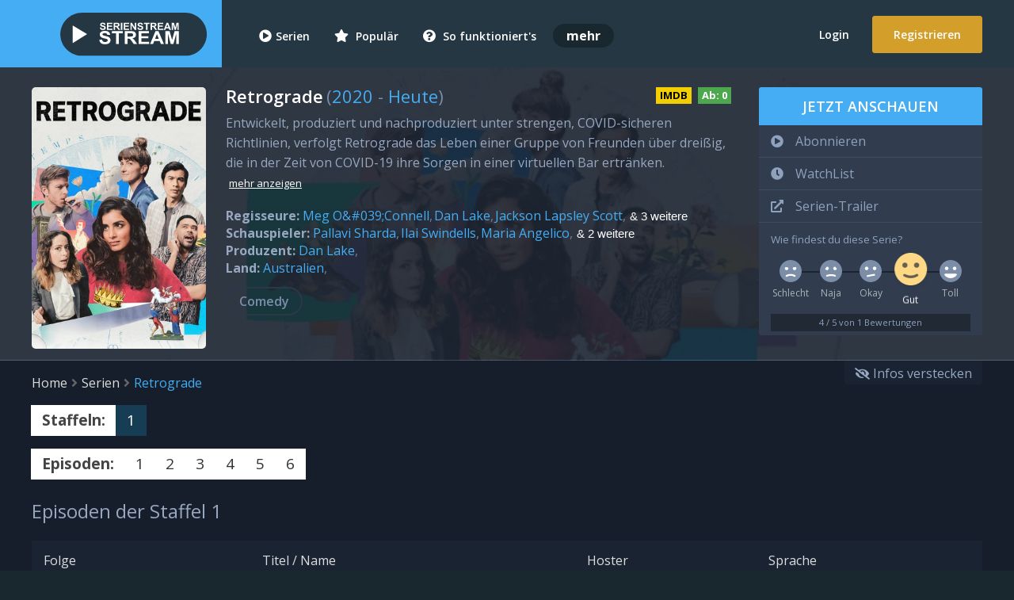

--- FILE ---
content_type: text/html; charset=UTF-8
request_url: https://serienstream.stream/serie/stream/retrograde
body_size: 11478
content:
<!doctype html>
<html lang="de">
<head>
    <meta charset="utf-8">
    <title>Staffel 1 von Retrograde | ❤ serienstream.stream - Das Original - Serien Online gratis ansehen & streamen</title>
    <meta name="robots" content="index, follow">
    <meta name="description" content="Jetzt Staffel 1 von Retrograde und weitere Staffeln komplett als gratis HD-Stream mehrsprachig online ansehen. ✓ 100% Kostenlos ✓ Online ✓ 3000+ Serien">
    <meta name="keywords" content="Retrograde, Stream, Staffel 1, Netflix, Stream, ansehen, kostenlos, Handy, Amazon Video, ganze Episode, Retrograde komplett">
    <meta name="viewport" content="width=device-width, initial-scale=1.0">
    <meta property="cc" content="https://serienstream.stream/serie/stream/retrograde"/>
    <meta property="og:site_name" content="Staffel 1 von Retrograde"/>
    <meta property="og:type" content="video.other"/>
    <meta property="ui" content="https://serienstream.stream/img/facebook.jpg"/>
    <meta property="og:title" content="Staffel 1 von Retrograde"/>
    <meta property="og:description" content="Jetzt Staffel 1 von Retrograde und weitere Staffeln komplett als gratis HD-Stream mehrsprachig online ansehen. ✓ 100% Kostenlos ✓ Online ✓ 3000+ Serien"/>
    <meta property="video:section" content=""/>
    <meta name="twitter:card" content="">
    <meta name="twitter:site" content="@SerienstreamTo">
    <meta name="twitter:title" content="Staffel 1 von Retrograde">
    <meta name="twitter:description" content="Jetzt Staffel 1 von Retrograde und weitere Staffeln komplett als gratis HD-Stream mehrsprachig online ansehen. ✓ 100% Kostenlos ✓ Online ✓ 3000+ Serien">
    <meta name="twitter:creator" content="@SerienstreamTo">
    <meta name="twitter:image:src" content="https://serienstream.stream/img/facebook.jpg">
    <meta name="theme-color" content="#44ADF3">
    <meta name="apple-mobile-web-app-title" content="serienstream.stream"/>
    <meta name="msapplication-TileColor" content="#2d89ef">
    <meta http-equiv="X-UA-Compatible" content="IE=edge" />
    <link rel="canonical" href="https://serienstream.stream/serie/stream/retrograde"/>
    <link rel="stylesheet" href="https://cdnjs.cloudflare.com/ajax/libs/font-awesome/5.15.2/css/solid.min.css" integrity="sha512-xIEmv/u9DeZZRfvRS06QVP2C97Hs5i0ePXDooLa5ZPla3jOgPT/w6CzoSMPuRiumP7A/xhnUBxRmgWWwU26ZeQ==" crossorigin="anonymous" />
    <link rel="stylesheet" href="https://cdnjs.cloudflare.com/ajax/libs/font-awesome/5.15.2/css/regular.min.css" integrity="sha512-1yhsV5mlXC9Ve9GDpVWlM/tpG2JdCTMQGNJHvV5TEzAJycWtHfH0/HHSDzHFhFgqtFsm1yWyyHqssFERrYlenA==" crossorigin="anonymous" />
    <link rel="stylesheet" href="https://cdnjs.cloudflare.com/ajax/libs/font-awesome/5.15.2/css/fontawesome.min.css" integrity="sha512-shT5e46zNSD6lt4dlJHb+7LoUko9QZXTGlmWWx0qjI9UhQrElRb+Q5DM7SVte9G9ZNmovz2qIaV7IWv0xQkBkw==" crossorigin="anonymous" />
    <script>var userSessionStatus = false;</script>    <link href="/public/css/main.min.css?version=f9c530c99bd34f8fd6c09b94eb021194" rel="stylesheet"/>
    <link href="/public/css/main.dark.min.css?version=c207e850a8ddd1f466f3624c8da4e4dd" rel="stylesheet"/>    <link rel="icon" href="/favicon.ico">
    <link rel="manifest" href="/site.webmanifest">
    <link rel="mask-icon" href="/safari-pinned-tab.svg" color="#5bbad5">
    <link rel="apple-touch-icon" href="/public/img/touch-icon-iphone.png">
    <link rel="apple-touch-icon" sizes="76x76" href="/public/img/touch-icon-ipad.png">
    <link rel="apple-touch-icon" sizes="120x120" href="/public/img/touch-icon-iphone-retina.png">
    <link rel="apple-touch-icon" sizes="152x152" href="/public/img/touch-icon-ipad-retina.png">
    <link rel="apple-touch-icon" sizes="180x180" href="/apple-touch-icon.png">
    <link rel="icon" type="image/png" sizes="32x32" href="/favicon-32x32.png">
    <link rel="icon" type="image/png" sizes="16x16" href="/favicon-16x16.png">
    
    
        <script type="text/javascript" src="/public/js/jquery.min.js?version=15"></script>
    <script type="text/javascript" src="/public/js/jquery-ui.min.js?version=15"></script>
    <!--[if IE]>
    <script src="/public/js/html5shiv.min.js"></script>
    <script src="/public/js/respond.min.js"></script>
    <![endif]-->
    
</head>
<body>
<div class="censorshipWarning">
    <div class="minimizeBanner"><i class="fas fa-times-circle" title="schließen"></i></div>
    <div class="container">
        <i class="fas fa-exclamation-triangle"></i>
        <h1>Dein Internetzugang wird zensiert (DNS-Sperre)</h1>
        <div style="margin: 5px 0">
            <h2>Dein Internet wird von deinem Internet-Anbieter zensiert. Du kannst unsere Website bald <strong style="color: #d49e2b;">nicht</strong> mehr erreichen.</h2>
            <div class="cf"></div>
            <p>Für einen sicheren Internetzugang ist eine kurze Anpassung notwendig.</p>
        </div>
        <a href="https://onlinefilter.info/cuii-dns-sperre/serienstream-sto-dns-sperre-infos-details"  class="button blue nano">Anleitung anzeigen</a>
        oder
        <a href="https://serienstream.domains" >serienstream.domains</a>
    </div>
</div>
<div class="censorshipInfo">
    <small><span>Wichtig!</span> Du kannst uns in <span class="red">1-2 Tagen</span> <span>nicht</span> mehr erreichen. Dein Provider <span class="red">zensiert</span> deinen Internetzugang. <a href="https://onlinefilter.info/cuii-dns-sperre/serienstream-sto-dns-sperre-infos-details" >Anleitung</a></small>
</div>

<div id="wrapper">
    <header class="main-header">
        <div class="header-container logged-out"><a href="javascript:" class="js-menu-button">
                <div class="responsive-menu-container">
                    <div class="icon-menu">
                        <span></span>
                        <span></span>
                        <span></span>
                    </div>
                </div>
            </a>  <a href="https://serienstream.stream/serie/35836357/dl" title="Login: Jetzt anmelden">
                <div class="mobileAccountRegistration"><i class="fas fa-user"></i></div>
            </a>             <div class="logo-wrapper"><a href="https://serienstream.stream/" title="serienstream.stream / SerienStream - Gratis Serien online ansehen und streamen!">
                    <img class="header-logo" src="https://svg.serienstream.stream/logo-sat-serienstream-stream-serien-online-streaming-vod.svg" alt="serienstream.stream, serienstream.stream, SerienStream.sx & SerienStream.sx Logo">
                </a></div>
            <div class="header-content">
                <nav class="primary-navigation">
                    <ul>
                        <li><a href="/serien" title="Alle Serien Streams"><i class="fas fa-play-circle"></i>Serien</a></li>
                        <li><a href="/beliebte-serien" title="Beliebte Serien Streams"><i class="fas fa-star"></i> Populär</a></li>
                        <li><a href="/support/anleitung" title="Stream Anleitung serienstream.stream"><i class="fas fa-question-circle"></i> So funktioniert's</a></li>
                        <li><strong>mehr</strong>
                            <ul>
                                <li><a href="/search" title="Suche: Finde deine Serien"><i class="fas fa-search"></i> Suche</a></li>
                                <li><a href="/random" title="Zufall: Generiere neue Serien & Episoden"><i class="fas fa-random"></i> Zufall</a></li>
                                <li><a href="/serienkalender" title="Serienkalender: Wann erscheint welche Serie?"><i class="fas fa-calendar-alt"></i> Kalender</a></li><li><a href="/streaming-vergleich.html" title="Streamingvergleich"><i class="fas fa-calendar-alt"></i> Netflix & Co</a></li>
                                <li><a href="https://serienstream.stream/ueber-uns.html" title="Serienstream Über uns" ><i class="fas fa-globe" style="color: #637cf9"></i> Über uns</a></li>
                                <li><a href="https://serienstream.stream/hilfe.html" title="HelloPorn Porno Videos" >
                                        <svg style="width: 15px; height: 15px; fill: #FE68B0; margin-right: 8px; position: relative; top: 1px;" height="24" viewBox="0 0 24 24" width="24" xmlns="http://www.w3.org/2000/svg"><g ><path clip-rule="evenodd" d="m12 22c-4.71405 0-7.07107 0-8.53553-1.4645-1.46447-1.4644-1.46447-3.8215-1.46447-8.5355 0-4.71405 0-7.07107 1.46447-8.53553 1.46446-1.46447 3.82148-1.46447 8.53553-1.46447 4.714 0 7.0711 0 8.5355 1.46447 1.4645 1.46446 1.4645 3.82148 1.4645 8.53553 0 4.714 0 7.0711-1.4645 8.5355-1.4644 1.4645-3.8215 1.4645-8.5355 1.4645zm-7.91603-13.62404c.34465-.22976.8103-.13663 1.04007.20801l1.37596 2.06393 1.37596-2.06393c.22977-.34464.69542-.43777 1.04007-.20801.21354.14236.33053.37529.33397.61388.00345-.23859.12043-.47152.33397-.61388.34465-.22976.81033-.13663 1.04003.20801l1.376 2.06393 1.376-2.06393c.2297-.34464.6954-.43777 1.04-.20801.2136.14237.3306.37531.334.61391.0034-.2386.1204-.47154.334-.61391.3446-.22976.8103-.13663 1.04.20801l1.376 2.06393 1.376-2.06393c.2297-.34464.6954-.43777 1.04-.20801.3447.22977.4378.69542.208 1.04006l-1.7226 2.58398 1.7226 2.584c.2298.3446.1367.8103-.208 1.04-.3446.2298-.8103.1367-1.04-.208l-1.376-2.0639-1.376 2.0639c-.2297.3447-.6954.4378-1.04.208-.2136-.1423-.3306-.3753-.334-.6139-.0034.2386-.1204.4716-.334.6139-.3446.2298-.8103.1367-1.04-.208l-1.376-2.0639-1.376 2.0639c-.2297.3447-.69538.4378-1.04003.208-.21354-.1423-.33052-.3752-.33397-.6138-.00345.2386-.12043.4715-.33397.6138-.34465.2298-.8103.1367-1.04007-.208l-1.37596-2.0639-1.37596 2.0639c-.22977.3447-.69542.4378-1.04007.208-.34464-.2297-.43777-.6954-.20801-1.04l1.72265-2.584-1.72265-2.58398c-.22976-.34464-.13663-.81029.20801-1.04006z" fill-rule="evenodd"/><path d="m9.12404 9.41602-1.72265 2.58398 1.72265 2.584c.08309.1246.12395.2651.12596.4045.00202-.1394.04287-.2799.12596-.4045l1.72264-2.584-1.72264-2.58398c-.08309-.12463-.12394-.26508-.12596-.40448-.00201.1394-.04288.27985-.12596.40448z"/><path d="m14.624 9.41602-1.7226 2.58398 1.7226 2.584c.0831.1246.124.2651.126.4045.002-.1394.0429-.2799.126-.4045l1.7226-2.584-1.7226-2.58398c-.0831-.12464-.124-.26511-.126-.40452-.002.13941-.0429.27988-.126.40452z"/></g></svg> Hilfe</a></li>
                                <li style="background: #463716"><a href="https://serienstream.domains"  title="serienstream.stream SerienStream.sx serienstream.stream SerienStream.to Domains/Adressen"><i class="fas fa-wifi" style="color: #d49e2b"></i> Domains</a></li>
                            </ul>
                        </li>
                    </ul>

                                            <div class="offset-navigation extraPadding"><a href="https://serienstream.stream/serie/35836357/dl" id="login-toggle" title="Login">Login</a> <a href="https://serienstream.stream/serie/35836357/dl" class="signup-toggle btn" title="Registrieren">Registrieren</a></div>  </nav>
            </div>
        </div>
    </header>
<div class="seriesContentBox" itemscope="" itemtype="http://schema.org/TVSeries">
    <div id="series">
        <section class="title clearfix SeriesSection">                <div class="backdrop" style="background-image: url(/public/img/cover/retrograde-stream-cover-bmFTA3hHqRi11jsCdfJNPLwL7fg2SQfy_800x300.jpg)"></div>            <div class="container row">
                <div class="col-md-2-5 col-sm-3 col-xs-5 picture">
                    <div class="seriesCoverBox"><img src="[data-uri]" data-src="/public/img/cover/retrograde-stream-cover-7fq87j3q0qgpBS2AUAxoqYeR4OTS29Rl_220x330.jpg" alt="Retrograde, Cover, HD, Serien Stream, ganze Folge" itemprop="image" title="Cover Retrograde SerienStream"><noscript><img src="/public/img/cover/retrograde-stream-cover-7fq87j3q0qgpBS2AUAxoqYeR4OTS29Rl_220x330.jpg" alt="Retrograde, Cover, HD, Serien Stream, ganze Folge" itemprop="image" title="Cover Retrograde SerienStream"></noscript></div>
                    </div>
                <div class="series-meta col-md-6-5 col-sm-6 col-xs-12">
                    <div class="series-title"><h1 itemprop="name" title="Serien Stream: " data-alternativeTitles=""><span>Retrograde</span></h1>
                        <small> (<span itemprop="startDate"><a href="https://serienstream.stream/serien/jahr/2020">2020</a></span> - <span itemprop="endDate"><a href="https://serienstream.stream/serien/jahr/2026">Heute</a></span>)</small>                        <div title="Empfohlene Altersfreigabe: 0 Jahre" data-fsk="0" class="fsk fsk0">Ab: <span>0</span></div>
                        <a href="https://www.imdb.com/title/tt12618418" title="Internet Movie Database ID: tt12618418" data-imdb="tt12618418" class="imdb-link"  rel="noopener">IMDB</a>                    </div>
                    <p class="seri_des" itemprop="accessibilitySummary" data-description-type="review" data-full-description="Entwickelt, produziert und nachproduziert unter strengen, COVID-sicheren Richtlinien, verfolgt Retrograde das Leben einer Gruppe von Freunden über dreißig, die in der Zeit von COVID-19 ihre Sorgen in einer virtuellen Bar ertränken.">Entwickelt, produziert und nachproduziert unter strengen, COVID-sicheren Richtlinien, verfolgt Retrograde das Leben einer Gruppe von Freunden über dreißig, die in der Zeit von COVID-19 ihre Sorgen in einer virtuellen Bar ertränken.<span class="showMore">mehr anzeigen</span></p>
                    <div class="cast">
                        <ul>
                            <li class="seriesDirector"><strong>Regisseure:</strong>
                                                                    <ul>                                        <li itemprop="director" itemscope itemtype="http://schema.org/Person"><a href="/serien/regisseur/meg-oconnell" itemprop="url"><span itemprop="name">Meg O&amp;#039;Connell</span></a></li>                                        <li itemprop="director" itemscope itemtype="http://schema.org/Person"><a href="/serien/regisseur/dan-lake" itemprop="url"><span itemprop="name">Dan Lake</span></a></li>                                        <li itemprop="director" itemscope itemtype="http://schema.org/Person"><a href="/serien/regisseur/jackson-lapsley-scott" itemprop="url"><span itemprop="name">Jackson Lapsley Scott</span></a></li><li><button class="hiddenArea"> & 3 weitere</button></li>                                        <li itemprop="director" itemscope itemtype="http://schema.org/Person"><a href="/serien/regisseur/kurt-royan" itemprop="url"><span itemprop="name">Kurt Royan</span></a></li>                                        <li itemprop="director" itemscope itemtype="http://schema.org/Person"><a href="/serien/regisseur/que-minh-luu" itemprop="url"><span itemprop="name">Que Minh Luu</span></a></li>                                        <li itemprop="director" itemscope itemtype="http://schema.org/Person"><a href="/serien/regisseur/anna-barnes" itemprop="url"><span itemprop="name">Anna Barnes</span></a></li></ul>                                <div class="cf"></div>
                            </li>
                            <li><strong style="float: left;" class="seriesActor">Schauspieler:</strong>
                                                                    <ul>                                        <li itemprop="actor" itemscope itemtype="http://schema.org/Person"><a href="/serien/schauspieler/pallavi-sharda" itemprop="url"><span itemprop="name">Pallavi Sharda</span></a></li>                                        <li itemprop="actor" itemscope itemtype="http://schema.org/Person"><a href="/serien/schauspieler/ilai-swindells" itemprop="url"><span itemprop="name">Ilai Swindells</span></a></li>                                        <li itemprop="actor" itemscope itemtype="http://schema.org/Person"><a href="/serien/schauspieler/maria-angelico" itemprop="url"><span itemprop="name">Maria Angelico</span></a></li><li><button class="hiddenArea"> & 2 weitere</button></li>                                        <li itemprop="actor" itemscope itemtype="http://schema.org/Person"><a href="/serien/schauspieler/esther-hannaford" itemprop="url"><span itemprop="name">Esther Hannaford</span></a></li>                                        <li itemprop="actor" itemscope itemtype="http://schema.org/Person"><a href="/serien/schauspieler/nicholas-boshier" itemprop="url"><span itemprop="name">Nicholas Boshier</span></a></li>                                    </ul>
                                                                <div class="cf"></div>
                            </li>
                            <li><strong style="float: left;" class="seriesProducer">Produzent:</strong>
                                                                    <ul>                                        <li itemprop="creator" itemscope itemtype="http://schema.org/Organization"><a href="/serien/produzent/dan-lake" itemprop="url"><span itemprop="name">Dan Lake</span></a></li>                                    </ul>
                                                                <div class="cf"></div>
                            </li>
                            <li><strong style="float: left;" class="seriesCountry">Land:</strong>
                                                                    <ul>                                            <li data-content-type="country" itemprop="countryOfOrigin" itemscope itemtype="http://schema.org/Country"><a href="/serien/aus/australien" itemprop="url"><span itemprop="name">Australien</span></a></li>                                    </ul>
                                                                <div class="cf"></div>
                            </li>
                        </ul></div>
                    <div class="genres">
                        <ul data-main-genre="comedy">
                            <li><a href="/genre/comedy" class="genreButton clearbutton" itemprop="genre">Comedy</a></li></ul>
                    </div>
                                    </div>
                <div class="series-add col-md-3 col-sm-3 col-xs-12">
                    <div class="add-series" data-series-id="6263" data-series-watchlist="0" data-series-favourite="0">
                        <div class="add-series-button col-md-12 col-sm-12 col-xs-3" title="Jetzt gratis alle Folgen bei serienstream.stream ansehen!">Jetzt anschauen</div>
                        <ul class="collections">
                            <li class="col-md-12 col-sm-12 col-xs-12 setFavourite buttonAction">
                                <div title="Serie abonnieren: Kostenlose Benachrichtigung erhalten, wenn eine neue Episode veröffentlicht wurde"><i class="fas fa-play-circle"></i><span class="collection-name">Abonnieren</span></div>
                            </li>
                            <li class="col-md-12 col-sm-12 col-xs-6 setWatchlist buttonAction">
                                <div title="WatchList: Serie merken und zu einem späteren Zeitpunkt ansehen"><i class="fas fa-clock"></i><span class="collection-name">WatchList</span></div>
                            </li>
                                                        <li class="col-md-12 col-sm-12 col-xs-6 buttonAction">
                                <div title="Trailer von Retrograde ansehen." itemprop="trailer" itemscope="" itemtype="http://schema.org/VideoObject">
                                    <a itemprop="url"  href="https://www.youtube.com/watch?v=4uiowuP_4b0"><i class="fas fa-external-link-alt"></i><span class="collection-name">Serien-Trailer</span></a>
                                    <meta itemprop="name" content="Retrograde Trailer" />
                                    <meta itemprop="description" content="Offiziellen Trailer der TV-Serie Retrograde jetzt ansehen." />
                                    <meta itemprop="thumbnailUrl" content="/public/img/facebook.jpg" />
                                    <meta itemprop="uploadDate" content="2020-09-07" />
                                </div>
                            </li>
                                                        <li class="col-md-12 col-sm-12 col-xs-6" style="padding-bottom: 5px">
                                <small>Wie findest du diese Serie?</small>
                                <div class="rating-control">
                                    <div class="rating-option" rating="1" selected-fill="#FFA98D">
                                        <div class="ratingIcon">
                                            <svg width="100%" height="100%" viewBox="0 0 50 50">
                                                <path d="M50,25 C50,38.807 38.807,50 25,50 C11.193,50 0,38.807 0,25 C0,11.193 11.193,0 25,0 C38.807,0 50,11.193 50,25" class="base" fill="#7b8da7"></path>
                                                <path d="M25,31.5 C21.3114356,31.5 17.7570324,32.4539319 14.6192568,34.2413572 C13.6622326,34.7865234 13.3246514,36.0093483 13.871382,36.9691187 C14.4181126,37.9288892 15.6393731,38.2637242 16.5991436,37.7169936 C19.1375516,36.2709964 22.0103269,35.5 25,35.5 C27.9896731,35.5 30.8610304,36.2701886 33.4008564,37.7169936 C34.3606269,38.2637242 35.5818874,37.9288892 36.128618,36.9691187 C36.6753486,36.0093483 36.3405137,34.7880878 35.3807432,34.2413572 C32.2429676,32.4539319 28.6885644,31.5 25,31.5 Z" class="mouth" fill="#FFFFFF"></path>
                                                <path d="M30.6486386,16.8148522 C31.1715727,16.7269287 31.2642212,16.6984863 31.7852173,16.6140137 C32.3062134,16.529541 33.6674194,16.3378906 34.5824585,16.1715729 C35.4974976,16.0052551 35.7145386,15.9660737 36.4964248,15.8741891 C36.6111841,15.9660737 36.7220558,16.0652016 36.8284271,16.1715729 C37.7752853,17.118431 38.1482096,18.4218859 37.9472002,19.6496386 C37.8165905,20.4473941 37.4436661,21.2131881 36.8284271,21.8284271 C35.26633,23.3905243 32.73367,23.3905243 31.1715729,21.8284271 C29.8093655,20.4662198 29.6350541,18.3659485 30.6486386,16.8148522 Z" class="right-eye" fill="#FFFFFF"></path>
                                                <path d="M18.8284271,21.8284271 C20.1906345,20.4662198 20.3649459,18.3659485 19.3513614,16.8148522 C18.8284273,16.7269287 18.7357788,16.6984863 18.2147827,16.6140137 C17.6937866,16.529541 16.3325806,16.3378906 15.4175415,16.1715729 C14.5025024,16.0052551 14.2854614,15.9660737 13.5035752,15.8741891 C13.3888159,15.9660737 13.2779442,16.0652016 13.1715729,16.1715729 C12.2247147,17.118431 11.8517904,18.4218859 12.0527998,19.6496386 C12.1834095,20.4473941 12.5563339,21.2131881 13.1715729,21.8284271 C14.73367,23.3905243 17.26633,23.3905243 18.8284271,21.8284271 Z" class="left-eye" fill="#FFFFFF"></path>
                                            </svg>
                                        </div>
                                        <div class="label">Schlecht</div>
                                        <div class="touch-marker"></div>
                                    </div>
                                    <div class="rating-option" rating="2" selected-fill="#FFC385">
                                        <div class="ratingIcon">
                                            <svg width="100%" height="100%" viewBox="0 0 50 50">
                                                <path d="M50,25 C50,38.807 38.807,50 25,50 C11.193,50 0,38.807 0,25 C0,11.193 11.193,0 25,0 C38.807,0 50,11.193 50,25" class="base" fill="#7b8da7"></path>
                                                <path d="M25,31.9996 C21.7296206,31.9996 18.6965022,32.5700242 15.3353795,33.7542598 C14.2935825,34.1213195 13.7466,35.2634236 14.1136598,36.3052205 C14.4807195,37.3470175 15.6228236,37.894 16.6646205,37.5269402 C19.617541,36.4865279 22.2066846,35.9996 25,35.9996 C28.1041177,35.9996 31.5196849,36.5918872 33.0654841,37.4088421 C34.0420572,37.924961 35.2521232,37.5516891 35.7682421,36.5751159 C36.284361,35.5985428 35.9110891,34.3884768 34.9345159,33.8723579 C32.7065288,32.6948667 28.6971052,31.9996 25,31.9996 Z" class="mouth" fill="#FFFFFF"></path>
                                                <path d="M30.7014384,16.8148522 C30.8501714,16.5872449 31.0244829,16.3714627 31.2243727,16.1715729 C32.054483,15.3414625 33.1586746,14.9524791 34.2456496,15.0046227 C34.8805585,15.7858887 34.945378,15.8599243 35.5310714,16.593811 C36.1167648,17.3276978 36.1439252,17.3549194 36.5988813,17.9093628 C37.0538374,18.4638062 37.2801558,18.7149658 38,19.6496386 C37.8693903,20.4473941 37.496466,21.2131881 36.8812269,21.8284271 C35.3191298,23.3905243 32.7864699,23.3905243 31.2243727,21.8284271 C29.8621654,20.4662198 29.6878539,18.3659485 30.7014384,16.8148522 Z" class="right-eye" fill="#FFFFFF"></path>
                                                <path d="M18.8284271,21.8284271 C20.1906345,20.4662198 20.3649459,18.3659485 19.3513614,16.8148522 C19.2026284,16.5872449 19.0283169,16.3714627 18.8284271,16.1715729 C17.9983168,15.3414625 16.8941253,14.9524791 15.8071502,15.0046227 C15.1722413,15.7858887 15.1074218,15.8599243 14.5217284,16.593811 C13.9360351,17.3276978 13.9088746,17.3549194 13.4539185,17.9093628 C12.9989624,18.4638062 12.772644,18.7149658 12.0527998,19.6496386 C12.1834095,20.4473941 12.5563339,21.2131881 13.1715729,21.8284271 C14.73367,23.3905243 17.26633,23.3905243 18.8284271,21.8284271 Z" class="left-eye" fill="#FFFFFF"></path>
                                            </svg>
                                        </div>
                                        <div class="label">Naja</div>
                                        <div class="touch-marker"></div>
                                    </div>
                                    <div class="rating-option" rating="3">
                                        <div class="ratingIcon">
                                            <svg width="100%" height="100%" viewBox="0 0 50 50">
                                                <path d="M50,25 C50,38.807 38.807,50 25,50 C11.193,50 0,38.807 0,25 C0,11.193 11.193,0 25,0 C38.807,0 50,11.193 50,25" class="base" fill="#7b8da7"></path>
                                                <path d="M25.0172185,32.7464719 C22.4651351,33.192529 19.9789584,33.7240143 17.4783686,34.2837667 C16.4004906,34.5250477 15.7222686,35.5944568 15.9635531,36.6723508 C16.2048377,37.7502449 17.2738374,38.4285417 18.3521373,38.1871663 C20.8031673,37.6385078 23.2056119,37.1473427 25.7416475,36.6803253 C28.2776831,36.2133079 30.8254642,35.7953113 33.3839467,35.4267111 C34.4772031,35.2692059 35.235822,34.2552362 35.0783131,33.1619545 C34.9208042,32.0686729 33.89778,31.3113842 32.8135565,31.4675881 C30.2035476,31.8436117 27.6044107,32.2700339 17.4783686,34.2837667 Z" class="mouth" fill="#FFFFFF"></path>
                                                <path d="M30.6486386,16.8148522 C30.7973716,16.5872449 30.9716831,16.3714627 31.1715729,16.1715729 C32.0016832,15.3414625 33.1058747,14.9524791 34.1928498,15.0046227 C35.0120523,15.0439209 35.8214759,15.3337764 36.4964248,15.8741891 C36.6111841,15.9660737 36.7220558,16.0652016 36.8284271,16.1715729 C37.7752853,17.118431 38.1482096,18.4218859 37.9472002,19.6496386 C37.8165905,20.4473941 37.4436661,21.2131881 36.8284271,21.8284271 C35.26633,23.3905243 32.73367,23.3905243 31.1715729,21.8284271 C29.8093655,20.4662198 29.6350541,18.3659485 30.6486386,16.8148522 Z" class="right-eye" fill="#FFFFFF"></path>
                                                <path d="M18.8284271,21.8284271 C20.1906345,20.4662198 20.3649459,18.3659485 19.3513614,16.8148522 C19.2026284,16.5872449 19.0283169,16.3714627 18.8284271,16.1715729 C17.9983168,15.3414625 16.8941253,14.9524791 15.8071502,15.0046227 C14.9879477,15.0439209 14.1785241,15.3337764 13.5035752,15.8741891 C13.3888159,15.9660737 13.2779442,16.0652016 13.1715729,16.1715729 C12.2247147,17.118431 11.8517904,18.4218859 12.0527998,19.6496386 C12.1834095,20.4473941 12.5563339,21.2131881 13.1715729,21.8284271 C14.73367,23.3905243 17.26633,23.3905243 18.8284271,21.8284271 Z" class="left-eye" fill="#FFFFFF"></path>
                                            </svg>
                                        </div>
                                        <div class="label">Okay <span style=""></span></div>
                                        <div class="touch-marker"></div>
                                    </div>
                                    <div class="rating-option" rating="4">
                                        <div class="ratingIcon">
                                            <svg width="100%" height="100%" viewBox="0 0 50 50">
                                                <path d="M50,25 C50,38.807 38.807,50 25,50 C11.193,50 0,38.807 0,25 C0,11.193 11.193,0 25,0 C38.807,0 50,11.193 50,25" class="base" fill="#7b8da7"></path>
                                                <path d="M25,35 C21.9245658,35 18.973257,34.1840075 16.3838091,32.6582427 C15.4321543,32.0975048 14.2061178,32.4144057 13.64538,33.3660605 C13.0846422,34.3177153 13.401543,35.5437517 14.3531978,36.1044896 C17.5538147,37.9903698 21.2054786,39 25,39 C28.7945214,39 32.4461853,37.9903698 35.6468022,36.1044896 C36.598457,35.5437517 36.9153578,34.3177153 36.35462,33.3660605 C35.7938822,32.4144057 34.5678457,32.0975048 33.6161909,32.6582427 C31.026743,34.1840075 28.0754342,35 25,35 Z" class="mouth" fill="#FFFFFF"></path>
                                                <path d="M30.6486386,16.8148522 C30.7973716,16.5872449 30.9716831,16.3714627 31.1715729,16.1715729 C32.0016832,15.3414625 33.1058747,14.9524791 34.1928498,15.0046227 C35.0120523,15.0439209 35.8214759,15.3337764 36.4964248,15.8741891 C36.6111841,15.9660737 36.7220558,16.0652016 36.8284271,16.1715729 C37.7752853,17.118431 38.1482096,18.4218859 37.9472002,19.6496386 C37.8165905,20.4473941 37.4436661,21.2131881 36.8284271,21.8284271 C35.26633,23.3905243 32.73367,23.3905243 31.1715729,21.8284271 C29.8093655,20.4662198 29.6350541,18.3659485 30.6486386,16.8148522 Z" class="right-eye" fill="#FFFFFF"></path>
                                                <path d="M18.8284271,21.8284271 C20.1906345,20.4662198 20.3649459,18.3659485 19.3513614,16.8148522 C19.2026284,16.5872449 19.0283169,16.3714627 18.8284271,16.1715729 C17.9983168,15.3414625 16.8941253,14.9524791 15.8071502,15.0046227 C14.9879477,15.0439209 14.1785241,15.3337764 13.5035752,15.8741891 C13.3888159,15.9660737 13.2779442,16.0652016 13.1715729,16.1715729 C12.2247147,17.118431 11.8517904,18.4218859 12.0527998,19.6496386 C12.1834095,20.4473941 12.5563339,21.2131881 13.1715729,21.8284271 C14.73367,23.3905243 17.26633,23.3905243 18.8284271,21.8284271 Z" class="left-eye" fill="#FFFFFF"></path>
                                            </svg>
                                        </div>
                                        <div class="label">Gut</div>
                                        <div class="touch-marker"></div>
                                    </div>
                                    <div class="rating-option" rating="5">
                                        <div class="ratingIcon">
                                            <svg width="100%" height="100%" viewBox="0 0 50 50">
                                                <path d="M50,25 C50,38.807 38.807,50 25,50 C11.193,50 0,38.807 0,25 C0,11.193 11.193,0 25,0 C38.807,0 50,11.193 50,25" class="base" fill="#7b8da7"></path>
                                                <path d="M25.0931396,31 C22.3332651,31 16.6788329,31 13.0207,31 C12.1907788,31 11.6218259,31.4198568 11.2822542,32.0005432 C10.9061435,32.6437133 10.8807853,33.4841868 11.3937,34.17 C14.4907,38.314 19.4277,41 24.9997,41 C30.5727,41 35.5097,38.314 38.6067,34.17 C39.0848493,33.5300155 39.0947422,32.7553501 38.7884086,32.1320187 C38.4700938,31.4843077 37.8035583,31 36.9797,31 C34.3254388,31 28.6616205,31 25.0931396,31 Z" class="mouth" fill="#FFFFFF"></path>
                                                <path d="M30.6486386,16.8148522 C30.7973716,16.5872449 30.9716831,16.3714627 31.1715729,16.1715729 C32.0016832,15.3414625 33.1058747,14.9524791 34.1928498,15.0046227 C35.0120523,15.0439209 35.8214759,15.3337764 36.4964248,15.8741891 C36.6111841,15.9660737 36.7220558,16.0652016 36.8284271,16.1715729 C37.7752853,17.118431 38.1482096,18.4218859 37.9472002,19.6496386 C37.8165905,20.4473941 37.4436661,21.2131881 36.8284271,21.8284271 C35.26633,23.3905243 32.73367,23.3905243 31.1715729,21.8284271 C29.8093655,20.4662198 29.6350541,18.3659485 30.6486386,16.8148522 Z" class="right-eye" fill="#FFFFFF"></path>
                                                <path d="M18.8284271,21.8284271 C20.1906345,20.4662198 20.3649459,18.3659485 19.3513614,16.8148522 C19.2026284,16.5872449 19.0283169,16.3714627 18.8284271,16.1715729 C17.9983168,15.3414625 16.8941253,14.9524791 15.8071502,15.0046227 C14.9879477,15.0439209 14.1785241,15.3337764 13.5035752,15.8741891 C13.3888159,15.9660737 13.2779442,16.0652016 13.1715729,16.1715729 C12.2247147,17.118431 11.8517904,18.4218859 12.0527998,19.6496386 C12.1834095,20.4473941 12.5563339,21.2131881 13.1715729,21.8284271 C14.73367,23.3905243 17.26633,23.3905243 18.8284271,21.8284271 Z" class="left-eye" fill="#FFFFFF"></path>
                                            </svg>
                                        </div>
                                        <div class="label">Toll</div>
                                        <div class="touch-marker"></div>
                                    </div>
                                    <div class="current-rating">
                                        <div class="svg-wrapper"></div>
                                        <div class="touch-marker"></div>
                                    </div>
                                </div>
                                <script>
                                    $( document ).ready(function() {
                                        function initRating(){
                                            if($(".rating-control").is(":visible")){
                                                var ratingControl = new RatingControl(document.querySelector(".rating-control"));
                                                                                                ratingControl.setRating(3, {duration: 0});
                                                                                                ratingControl.onRatingChange = function(updatedRating) {
                                                    if(userSessionStatus){
                                                        var series = $(".add-series").data("series-id");
                                                        $.ajax({
                                                            type: "POST",
                                                            url: "/ajax/setRating",
                                                            data: {series: series, rating: updatedRating},
                                                            success: function (response) {
                                                                if (response.status == true) {
                                                                    $('[itemprop=ratingValue]').html(response.currentRating.result);
                                                                    $('[itemprop=ratingCount]').html(response.currentRating.count);
                                                                }
                                                            }
                                                        });
                                                    }else{
                                                        notification('Einloggen oder kostenlos registrieren um dieses Feature nutzen zu können! <br /><br />Jetzt Teil der Community werden! <br /> <br /><a href="https://serienstream.stream/serie/35836357/dl" class="button small blue">mehr</a>', 'fa-info', 'bouncyflip', 1500);
                                                    }
                                                };
                                            }
                                        }
                                        initRating();
                                    });
                                </script>

                                <div class="starRatingResult" itemtype="http://schema.org/AggregateRating" itemscope="" itemprop="aggregateRating">
                                    <div class="hidden"><span itemprop="worstRating">0</span></div>
                                    <strong> <span itemprop="ratingValue">4</span> </strong> <span class="mellow"> / <span itemprop="bestRating">5</span> </span> von <span itemprop="ratingCount">1</span> Bewertungen
                                </div>
                            </li>
                        </ul>
                    </div>
                </div>
            </div>
        </section>
    </div>
    <style type="text/css">#root, body {
        background: #151e2a;
    }

    h2 {
        color: #98a7c0 !important;
    }</style>
<div class="container marginBottom"><div id="hideSeriesDetails"><i class="fas fa-eye-slash"></i> Infos verstecken</div> <ul class="cf breadCrumbMenu dark" itemscope itemtype="http://schema.org/BreadcrumbList"><li itemprop="itemListElement" itemscope itemtype="http://schema.org/ListItem"><a itemprop="item" href="https://serienstream.stream/"><span itemprop="name">Home</span></a><meta itemprop="position" content="1" /></li><li itemprop="itemListElement" itemscope itemtype="http://schema.org/ListItem"><a itemprop="item" href="https://serienstream.stream/serien"><span itemprop="name">Serien</span></a><meta itemprop="position" content="2" /></li><li itemprop="itemListElement" itemscope itemtype="http://schema.org/ListItem" class="currentActiveLink"><a itemprop="item" href="https://serienstream.stream/serie/stream/retrograde"><span itemprop="name">Retrograde</span></a><meta itemprop="position" content="3" /></li></ul>    <div class="cf"></div> <div class="hosterSiteDirectNav" id="stream">
    <ul>
        <li><span><strong>Staffeln:</strong></span></li> 
                    <li>  <a class="active" href="/serie/stream/retrograde/staffel-1" title="Staffel 1">1</a>  </li>  </ul>
    <div class="cf"></div>
    <br>
    <ul>
        <li><span>  <strong>Episoden:</strong>  </span></li>             <li>  <a  href="/serie/stream/retrograde/staffel-1/episode-1" data-episode-id="213003" title="Staffel 1 Episode 1"
                                                                                                                                                                                                                                                                                                                                                                                                                                                                                                                   data-season-id="1">1</a>  </li>             <li>  <a  href="/serie/stream/retrograde/staffel-1/episode-2" data-episode-id="213004" title="Staffel 1 Episode 2"
                                                                                                                                                                                                                                                                                                                                                                                                                                                                                                                   data-season-id="1">2</a>  </li>             <li>  <a  href="/serie/stream/retrograde/staffel-1/episode-3" data-episode-id="213005" title="Staffel 1 Episode 3"
                                                                                                                                                                                                                                                                                                                                                                                                                                                                                                                   data-season-id="1">3</a>  </li>             <li>  <a  href="/serie/stream/retrograde/staffel-1/episode-4" data-episode-id="213006" title="Staffel 1 Episode 4"
                                                                                                                                                                                                                                                                                                                                                                                                                                                                                                                   data-season-id="1">4</a>  </li>             <li>  <a  href="/serie/stream/retrograde/staffel-1/episode-5" data-episode-id="213007" title="Staffel 1 Episode 5"
                                                                                                                                                                                                                                                                                                                                                                                                                                                                                                                   data-season-id="1">5</a>  </li>             <li>  <a  href="/serie/stream/retrograde/staffel-1/episode-6" data-episode-id="213008" title="Staffel 1 Episode 6"
                                                                                                                                                                                                                                                                                                                                                                                                                                                                                                                   data-season-id="1">6</a>  </li>   </ul>
    <div class="cf"></div>
    <meta itemprop="numberOfSeasons" content="1" />
</div>

    <div itemscope itemtype="http://schema.org/TVSeason">
        <div class="pageTitle">
                         <h2 itemprop="name">Episoden der Staffel 1</h2>         </div>
        <meta itemprop="seasonNumber" content="1" />
        <table class="seasonEpisodesList" data-season-id="1">
            <thead class="season-episode-list-head">
            <tr>                     <th>Folge</th>                  <th class="tableEpisodeTitle">Titel / Name</th>
                <th>Hoster</th>
                <th>Sprache</th>
            </tr>
            </thead>
            <tbody id="season1">                 <tr class="" data-episode-id="213003" data-episode-season-id="1"  itemprop="episode" itemscope="" itemtype="http://schema.org/Episode">                         <td class="season1EpisodeID">
                            <meta itemprop="episodeNumber" content="1" /><a itemprop="url" href="/serie/stream/retrograde/staffel-1/episode-1"> Folge 1 </a></td>                         <td class="seasonEpisodeTitle"><a href="/serie/stream/retrograde/staffel-1/episode-1"> <strong></strong>  <span>Farewell</span>  </a></td>
                        <td><a href="/serie/stream/retrograde/staffel-1/episode-1">  </a></td>
                        <td class="editFunctions"><a href="/serie/stream/retrograde/staffel-1/episode-1">    </a></td>  </tr>                 <tr class="" data-episode-id="213004" data-episode-season-id="2"  itemprop="episode" itemscope="" itemtype="http://schema.org/Episode">                         <td class="season1EpisodeID">
                            <meta itemprop="episodeNumber" content="2" /><a itemprop="url" href="/serie/stream/retrograde/staffel-1/episode-2"> Folge 2 </a></td>                         <td class="seasonEpisodeTitle"><a href="/serie/stream/retrograde/staffel-1/episode-2"> <strong></strong>  <span>Submarine</span>  </a></td>
                        <td><a href="/serie/stream/retrograde/staffel-1/episode-2">  </a></td>
                        <td class="editFunctions"><a href="/serie/stream/retrograde/staffel-1/episode-2">    </a></td>  </tr>                 <tr class="" data-episode-id="213005" data-episode-season-id="3"  itemprop="episode" itemscope="" itemtype="http://schema.org/Episode">                         <td class="season1EpisodeID">
                            <meta itemprop="episodeNumber" content="3" /><a itemprop="url" href="/serie/stream/retrograde/staffel-1/episode-3"> Folge 3 </a></td>                         <td class="seasonEpisodeTitle"><a href="/serie/stream/retrograde/staffel-1/episode-3"> <strong></strong>  <span>Catfish</span>  </a></td>
                        <td><a href="/serie/stream/retrograde/staffel-1/episode-3">  </a></td>
                        <td class="editFunctions"><a href="/serie/stream/retrograde/staffel-1/episode-3">    </a></td>  </tr>                 <tr class="" data-episode-id="213006" data-episode-season-id="4"  itemprop="episode" itemscope="" itemtype="http://schema.org/Episode">                         <td class="season1EpisodeID">
                            <meta itemprop="episodeNumber" content="4" /><a itemprop="url" href="/serie/stream/retrograde/staffel-1/episode-4"> Folge 4 </a></td>                         <td class="seasonEpisodeTitle"><a href="/serie/stream/retrograde/staffel-1/episode-4"> <strong></strong>  <span>Icons</span>  </a></td>
                        <td><a href="/serie/stream/retrograde/staffel-1/episode-4">  </a></td>
                        <td class="editFunctions"><a href="/serie/stream/retrograde/staffel-1/episode-4">    </a></td>  </tr>                 <tr class="" data-episode-id="213007" data-episode-season-id="5"  itemprop="episode" itemscope="" itemtype="http://schema.org/Episode">                         <td class="season1EpisodeID">
                            <meta itemprop="episodeNumber" content="5" /><a itemprop="url" href="/serie/stream/retrograde/staffel-1/episode-5"> Folge 5 </a></td>                         <td class="seasonEpisodeTitle"><a href="/serie/stream/retrograde/staffel-1/episode-5"> <strong></strong>  <span>Trivia</span>  </a></td>
                        <td><a href="/serie/stream/retrograde/staffel-1/episode-5">  </a></td>
                        <td class="editFunctions"><a href="/serie/stream/retrograde/staffel-1/episode-5">    </a></td>  </tr>                 <tr class="" data-episode-id="213008" data-episode-season-id="6"  itemprop="episode" itemscope="" itemtype="http://schema.org/Episode">                         <td class="season1EpisodeID">
                            <meta itemprop="episodeNumber" content="6" /><a itemprop="url" href="/serie/stream/retrograde/staffel-1/episode-6"> Folge 6 </a></td>                         <td class="seasonEpisodeTitle"><a href="/serie/stream/retrograde/staffel-1/episode-6"> <strong></strong>  <span>Wake</span>  </a></td>
                        <td><a href="/serie/stream/retrograde/staffel-1/episode-6">  </a></td>
                        <td class="editFunctions"><a href="/serie/stream/retrograde/staffel-1/episode-6">    </a></td>  </tr>  </tbody>
        </table>  <br/> <div style="margin-top: 25px; display: block"></div>

            <div class="beSocial darkBackground"><h5>Deine Erlebnisse unter unserem Hashtag <span style=" background: 0; color: #44adf3; font-weight: bolder; border-radius: 30px;">#serienstream</span> posten oder Website teilen!</h5><ul class="row beSocialShare"><li class="col-xs-12 col-sm-6 col-md-2 col-lg-2 tiktok"><a href="https://www.tiktok.com/tag/serienstream?lang=de" ><img src="/public/svg/sto-tiktok-logo.svg" alt="Tiktok Logo"></a></li><li class="col-xs-12 col-sm-6 col-md-2 col-lg-2 twitter"><a href="https://twitter.com/intent/tweet?url=https://serienstream.stream/&text=empfehle%20ich%20-%20mehr%20als%205000%20Serien%20kostenfrei%20online%20ansehen." ><img src="/public/svg/sto-twitter-logo.svg" alt="Twitter Logo" class="image30" title="Twitter"></a></li><li class="col-xs-12 col-sm-6 col-md-2 col-lg-2 whatsapp"><a href="whatsapp://send?text=Kennst+du+die+schon?!+https://serienstream.stream/" ><img src="/public/svg/sto-whatsapp-logo.svg" alt="WhatsApp Logo"></a></li><li class="col-xs-12 col-sm-6 col-md-2 col-lg-2 instagram"><a href="https://www.instagram.com/explore/tags/serienstream/?hl=de" ><img src="/public/svg/sto-instagram-logo.svg" alt="Instagram Logo"></a></li><li class="col-xs-12 col-sm-6 col-md-2 col-lg-2 facebook"><a href="https://www.facebook.com/sharer/sharer.php?u=https://serienstream.stream/" ><img src="/public/svg/sto-facebook-logo.svg" alt="Facebook Logo"></a></li><li class="col-xs-12 col-sm-6 col-md-2 col-lg-2 telegram"><a href="https://t.me/share/url?text=Kennst du die schon?&amp;url=https://serienstream.stream/&amp;lang=de" ><img src="/public/svg/sto-telegram-logo.svg" alt="Telegram Logo" class="image30" title="Telegram Messenger"></a></li></ul><ul class="beSocialTags"> <li><small>#serie</small></li> <li><small>#stream</small></li> <li><small>#serienjunkie</small></li> <li><small>#love</small></li> <li><small>#lieblingsserie</small></li> <li><small>#serienabend</small></li> <li><small>#tv</small></li> <li><small>#serientipp</small></li> <li><small>#fernsehen</small></li> <li><small>#fyp</small></li> <li><small>#serienfans</small></li> <li><small>#netflix</small></li> <li><small>#videoondemand</small></li></ul></div></div>
    </div>
<div id="footer">
    <footer class="footer-container">
        <div class="wrapper cf row">
            <ul class="col-md-3 col-sm-6 col-xs-6">
                <li><h4>Serien</h4></li>
                <li><a href="/serien" class="text btn">Alle</a></li>
                <li><a href="/neu" class="text btn">Neu</a></li>
                <li><a href="/beliebte-serien" class="text btn">Beliebt</a></li>
                <li><a href="/serienwuensche" class="text btn">Wünsche</a></li>
            </ul>
            <ul class="col-md-3 col-sm-6 col-xs-6">
                <li><h4>Entdecke</h4></li>
                <li><a href="/neue-episoden" class="text btn">Neue Episoden</a></li>
                <li><a href="/support" class="text btn">Support</a></li>
                <li><a href="/search" class="text btn">Suche</a></li>
            </ul>
            <ul class="col-md-3 col-sm-6 col-xs-6">
                <li><h4>Über</h4></li>
                <li><a href="https://serienstream.domains" class="text btn" >Alle Domains</a></li>
                <li><a href="/support/privacy" class="text btn">Datenschutz</a></li>
                <li><a href="/dmca" class="text btn">DMCA</a></li>
                <li><a href="/support/regeln" class="text btn">AGB</a></li>
            </ul>
            <ul class="col-md-3 col-sm-6 col-xs-6">
                <li><h4>Mehr</h4></li>
                <li><a href="https://serienstream.stream/serie/35836357/dl" class="text btn">Gratis Account</a></li>
                <li><a href="/zufall" class="text btn">Zufall</a></li>
                <li><a href="https://onlinefilter.info/cuii-dns-sperre/serienstream-sto-dns-sperre-infos-details" class="text btn" >DNS Server ändern</a></li>
            </ul>
            <div class="cf"></div>
            <div class="footer_copyright"><span class="copyright">&copy; Copyright 2026. All Rights Reserved. <br><br><a
                            href="https://onlinefilter.info/cuii-dns-sperre/serienstream-sto-dns-sperre-infos-details" >Anleitung: Internet-Zensur der CUII umgehen.</a></span>
<strong>Version 1</strong>
<br><br>
                <ol class="domains">
                    <li><a href="https://serienstream.stream">serienstream.stream</a></li>
                    <li><a href="https://serienstream.to">SerienStream.to</a></li>
                    <li><a href="https://serienstream.stream">serienstream.stream</a></li>
                </ol>
            </div>
        </div>
    </footer>
</div>
</div> <!-- / #обертка -->

<script type="text/javascript" src="/public/js/main.min.js?cache-version=f9c530c99bd34f8fd6c09b94eb021194"></script>
<script type="text/javascript" src="/public/js/modernizr.custom.min.js?cache-version=15"></script>
<script type="text/javascript" src="/public/js/livestamp.min.js?cache-version=15" async></script>
<script>
    (function(w, d){
        var b = d.getElementsByTagName('body')[0];
        var s = d.createElement("script");
        var v = !("IntersectionObserver" in w) ? "8.17.0" : "10.19.0";
        s.src = "https://cdnjs.cloudflare.com/ajax/libs/vanilla-lazyload/" + v + "/lazyload.min.js";
        w.lazyLoadOptions = {
            threshold: 650,
            elements_selector: "img[data-src], xframe[data-src]",
            placeholder: "[data-uri]"
        };
        b.appendChild(s);
    }(window, document));
</script>

<!-- реклама один -->




<!-- Яндекс Диск -->

 
<!--  время генерации: 0.0014 -->


<script defer src="https://static.cloudflareinsights.com/beacon.min.js/vcd15cbe7772f49c399c6a5babf22c1241717689176015" integrity="sha512-ZpsOmlRQV6y907TI0dKBHq9Md29nnaEIPlkf84rnaERnq6zvWvPUqr2ft8M1aS28oN72PdrCzSjY4U6VaAw1EQ==" data-cf-beacon='{"version":"2024.11.0","token":"e92dc563165f428ba97979001d1af80f","r":1,"server_timing":{"name":{"cfCacheStatus":true,"cfEdge":true,"cfExtPri":true,"cfL4":true,"cfOrigin":true,"cfSpeedBrain":true},"location_startswith":null}}' crossorigin="anonymous"></script>
</body>
</html>
